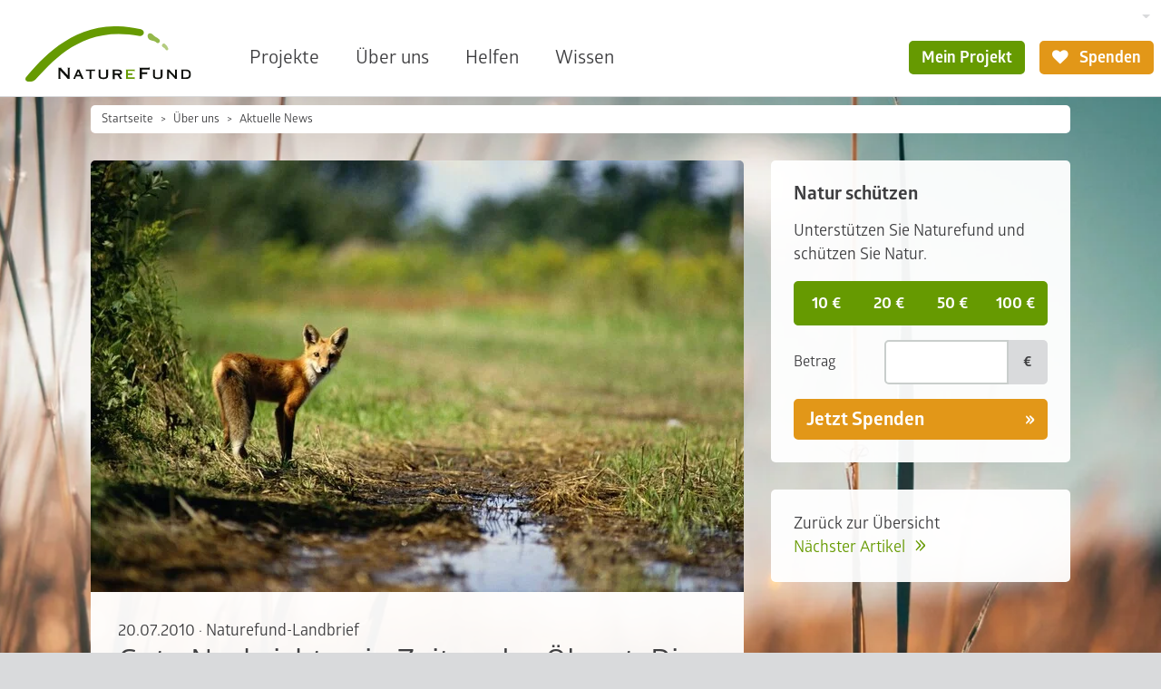

--- FILE ---
content_type: text/html; charset=utf-8
request_url: https://www.naturefund.de/artikel/news/gute_nachrichten_in_zeiten_der_oelpest_die_natur_kehrt_zurueck
body_size: 14348
content:
<!DOCTYPE html><html lang="de-DE"><head><meta charset="utf-8"><!-- This website is powered by TYPO3 - inspiring people to share! TYPO3 is a free open source Content Management Framework initially created by Kasper Skaarhoj and licensed under GNU/GPL. TYPO3 is copyright 1998-2026 of Kasper Skaarhoj. Extensions are copyright of their respective owners. Information and contribution at https://typo3.org/ --><link rel="icon" href="/typo3conf/ext/naturefund/Resources/Public/Icons/favicon.ico" type="image/vnd.microsoft.icon"><title>Gute Nachrichten in Zeiten der Ölpest: Die Natur kehrt zurück! | Naturefund</title><meta name="generator" content="TYPO3 CMS"/><meta name="robots" content="index,follow"/><meta name="description" content="Im Jahr 2005 kaufte Naturefund das erste Land für die Natur: Ein 92.004 Quadratmeter großer Sumpfwald in Nordhessen bleibt nun dauerhaft"/><meta name="viewport" content="width=device-width, initial-scale=1.0"/><meta property="og:title" content="Gute Nachrichten in Zeiten der Ölpest: Die Natur kehrt zurück!"/><meta property="og:type" content="article"/><meta property="og:url" content="https://www.naturefund.de/artikel/news/gute_nachrichten_in_zeiten_der_oelpest_die_natur_kehrt_zurueck"/><meta property="og:image" content="https://www.naturefund.de/fileadmin/news/Fuchs.jpg"/><meta property="og:image:width" content="1024"/><meta property="og:image:height" content="676"/><meta property="og:description" content="Im Jahr 2005 kaufte Naturefund das erste Land für die Natur: Ein 92.004 Quadratmeter großer Sumpfwald in Nordhessen bleibt nun dauerhaft"/><meta name="twitter:card" content="summary"/><link rel="stylesheet" href="/typo3temp/assets/compressed/merged-a576458bb50c4a520519f7722eff901f-min.css.1769633156.gzip" media="all"><link rel="apple-touch-icon" sizes="180x180" href="/typo3conf/ext/naturefund/Resources/Public/Icons/touch-icon.png"><link rel="preload" href="/typo3conf/ext/naturefund/Resources/Public/Fonts/Glober-Bold.woff2" as="font" type="font/woff2" crossorigin><link rel="preload" href="/typo3conf/ext/naturefund/Resources/Public/Fonts/Glober-Regular.woff2" as="font" type="font/woff2" crossorigin><link rel="preload" href="/typo3conf/ext/naturefund/Resources/Public/Fonts/nf-symbols.woff2?59" as="font" type="font/woff2" crossorigin><script data-ignore="1" data-cookieconsent="statistics" type="text/plain"></script><script data-ignore="1" >(function(){if(typeof window.tx_cookieconsent_init == 'undefined'){ window.tx_cookieconsent_init = true; window.dataLayer = window.dataLayer || []; if(typeof window.gtag == 'undefined') window.gtag = function() { window.dataLayer.push(arguments); }; window.gtag('consent', 'default', { ad_storage: 'denied', analytics_storage: 'denied', ad_user_data: 'denied', ad_personalization: 'denied', wait_for_update: 500 }); setTimeout(function(){ /* Google Tag Manager */ (function(w,d,s,l,i){w[l]=w[l]||[];w[l].push({'gtm.start': new Date().getTime(),event:'gtm.js'});var f=d.getElementsByTagName(s)[0], j=d.createElement(s),dl=l!='dataLayer'?'&l='+l:'';j.async=true;j.src= 'https://www.googletagmanager.com/gtm.js?id='+i+dl;f.parentNode.insertBefore(j,f); })(window,document,'script','dataLayer','GTM-KL947QM'); /* End Google Tag Manager */ }, 0); }})();</script><script data-ignore="1" data-cookieconsent="statistics" type="text/plain">/* DP publisch Events to Tag Manager */ gtag('consent', 'update', { 'analytics_storage': 'granted' }); window.dataLayer.push({ 'event': 'dp-cookie-statistics-accept' }); /* End DP publisch Events to Tag Manager */</script><script data-ignore="1" data-cookieconsent="marketing" type="text/plain">/* DP publisch Events to Tag Manager */ gtag('consent', 'update', { 'ad_storage': 'granted', 'ad_user_data': 'granted', 'ad_personalization': 'granted' }); window.dataLayer.push({ 'event': 'dp-cookie-marketing-accept' }); /* End DP publisch Events to Tag Manager */</script>
<!-- VhsAssetsDependenciesLoaded Add2AnyConfig,Add2Any,carousel -->
<script type="text/javascript">
                        var a2a_config = a2a_config || {};
                        a2a_config.templates = a2a_config.templates || {};
                        a2a_config.templates.email = {
                            subject: '${title}',
                            body: 'Ich möchte diese Seite weiterempfehlen:\n${title}\n${link}'
                        };
                    </script></head><body class="no-touch"><div class="" id="page-bg"><picture data-count="1"><source srcset="/fileadmin/_processed_/2/9/csm_Graesser_im_Sonnenlicht_18e8cdc41d.jpg 360w, /fileadmin/_processed_/2/9/csm_Graesser_im_Sonnenlicht_59f28631a9.jpg 422w, /fileadmin/_processed_/2/9/csm_Graesser_im_Sonnenlicht_b49f343c9c.jpg 576w, /fileadmin/_processed_/2/9/csm_Graesser_im_Sonnenlicht_781aea2a00.jpg 810w, /fileadmin/_processed_/2/9/csm_Graesser_im_Sonnenlicht_68c9715d7b.jpg 945w, /fileadmin/_processed_/2/9/csm_Graesser_im_Sonnenlicht_67cbdf6d70.jpg 1080w" sizes="100vw" media="(orientation: portrait)"/><source srcset="/fileadmin/_processed_/2/9/csm_Graesser_im_Sonnenlicht_fbe28cdb04.jpg 640w, /fileadmin/_processed_/2/9/csm_Graesser_im_Sonnenlicht_cc9626d38f.jpg 750w, /fileadmin/_processed_/2/9/csm_Graesser_im_Sonnenlicht_c72e851873.jpg 1024w, /fileadmin/_processed_/2/9/csm_Graesser_im_Sonnenlicht_f0ffd76e68.jpg 1440w, /fileadmin/_processed_/2/9/csm_Graesser_im_Sonnenlicht_69cd30f1da.jpg 1680w, /fileadmin/_processed_/2/9/csm_Graesser_im_Sonnenlicht_e9eae318d8.jpg 1920w" sizes="100vw"/><img src="/fileadmin/_processed_/2/9/csm_Graesser_im_Sonnenlicht_a891cfc1d7.jpg" width="1024" height="576" alt=""/></picture></div><nav class="navbar navbar-expand bg-body-primary"><style> .btn.christmas{ background-color: #691010; border: 2px solid #691010; color:#fff; } .btn.christmas i{ margin-right: 0; } .btn.christmas:hover{ color: #691010; background-color: #fff; } </style><div class="container-fluid"><div id="megamenu" class="megamenu offcanvas" tabindex="-1"><div class="offcanvas-header"><button type="button" class="btn btn-transparent btn-icon btn-right" data-bs-dismiss="offcanvas" data-bs-target="#megamenu" aria-label="Close"><i class="fn fn-cancel"></i></button></div><div class="nav-carousel"><div class="nav-carousel-items"></div><div class="nav-slide"></div></div></div><a class="navbar-brand flex-margin" href="/"><picture><img alt="Naturefund Logo" src="/typo3conf/ext/naturefund/Resources/Public/Images/logo.svg" width="145" height="48"/></picture></a><div class="navbar-content collapse navbar-collapse"><div class="d-flex justify-content-end"><div class="d-none d-lg-block"><div class="dropdown"><button type="button" class="btn-language dropdown-toggle" data-bs-toggle="dropdown" aria-label="Sprachumschalter" aria-haspopup="true" aria-expanded="false"><span class="t3js-icon icon icon-size-small icon-state-default icon-flags-de" data-identifier="flags-de"><span class="icon-markup"><img src="/typo3/sysext/core/Resources/Public/Icons/Flags/DE.png" width="16" height="16" alt=""/></span></span></button><div class="dropdown-menu dropdown-menu-end"><a class="dropdown-item" href="/en/article/news/gute_nachrichten_in_zeiten_der_oelpest_die_natur_kehrt_zurueck" title="English"><span class="t3js-icon icon icon-size-small icon-state-default icon-flags-en-us-gb" data-identifier="flags-en-us-gb"><span class="icon-markup"><img src="/typo3/sysext/core/Resources/Public/Icons/Flags/en-us-gb.png" width="16" height="16" alt=""/></span></span></a><a class="dropdown-item" href="/es/articulos/news/gute_nachrichten_in_zeiten_der_oelpest_die_natur_kehrt_zurueck" title="Español"><span class="t3js-icon icon icon-size-small icon-state-default icon-flags-es" data-identifier="flags-es"><span class="icon-markup"><img src="/typo3/sysext/core/Resources/Public/Icons/Flags/ES.png" width="16" height="16" alt=""/></span></span></a></div></div></div></div><div class="d-flex justify-content-end"><ul id="desktop-nav" class="navbar-nav"><li class="nav-item"><a class="nav-link" title="Projekte" href="/projekte">Projekte</a></li><li class="nav-item"><a aria-current="page" class="nav-link active" title="Über uns" href="/ueber_uns">Über uns</a></li><li class="nav-item"><a class="nav-link" title="Helfen" href="/spenden_helfen">Helfen</a></li><li class="nav-item"><a class="nav-link" title="Wissen" href="/wissen">Wissen</a></li></ul><div class="navbar-myproject"><a class="btn btn-primary" href="/anmelden"> Mein Projekt </a></div><a class="btn btn-secondary " href="/spenden_helfen/direkt_spenden"><i class="fn fn-heart"></i> Spenden </a></div></div><div class="flex-margin"></div><div class="offcanvas offcanvas-start" tabindex="-1" id="navbarNav" aria-labelledby="offcanvasNavbarLabel"><div class="offcanvas-header"><a class="navbar-brand" href="/"><picture><img alt="Naturefund Logo" src="/typo3conf/ext/naturefund/Resources/Public/Images/logo.svg" width="145" height="48"/></picture></a><button type="button" class="btn btn-transparent btn-icon btn-right" data-bs-dismiss="offcanvas" aria-label="Close"><i class="fn fn-cancel"></i></button></div><div class="offcanvas-body"><div class="nav-slide"><div class="nav-slide-item active" data-level="0"><ul class="navbar-nav"><li class="nav-item"><a class="nav-link nav-next" title="Projekte" href="/projekte?type=96">Projekte</a></li><li class="nav-item"><a class="nav-link nav-next" title="Über uns" href="/ueber_uns?type=96">Über uns</a></li><li class="nav-item"><a class="nav-link nav-next" title="Helfen" href="/spenden_helfen?type=96">Helfen</a></li><li class="nav-item"><a class="nav-link nav-next" title="Wissen" href="/wissen?type=96">Wissen</a></li></ul></div></div><div class="buttons buttons-stacked mb-2"><a class="btn btn-lg btn-primary" href="/spenden_helfen/direkt_spenden"><i class="fn fn-heart"></i> Jetzt Spenden </a></div></div></div><button class="btn btn-mob fn-menu2" type="button" data-bs-toggle="offcanvas" data-bs-target="#navbarNav" aria-controls="navbarNav" aria-expanded="false" aria-label="Toggle navigation"></button></div></nav><div id="top" class="container-fluid"><nav class="breadcrumbs" aria-label="breadcrumb"><ol class="breadcrumb"><li class="breadcrumb-item"><a href="/">Startseite</a></li><li class="breadcrumb-item"><a href="/ueber_uns">Über uns</a></li><li class="breadcrumb-item"><a href="/aktuelle_news">Aktuelle News</a></li></ol></nav><!--TYPO3SEARCH_begin--><div class="col-main bg-trans right-col"><div class="news news-single"><div class="article nfce-group" itemscope="itemscope" itemtype="http://schema.org/Article"><img class="img-100 news-header-img" title="Neugieriger Fuchs Foto: Naturefund" src="/fileadmin/_processed_/4/d/csm_Fuchs_af57ce994d.jpg" srcset="/fileadmin/_processed_/4/d/csm_Fuchs_aa170fd1bf.jpg 300w, /fileadmin/_processed_/4/d/csm_Fuchs_b5d3b75e01.jpg 500w, /fileadmin/_processed_/4/d/csm_Fuchs_ad7b46daee.jpg 580w, /fileadmin/_processed_/4/d/csm_Fuchs_e0becf0681.jpg 700w, /fileadmin/_processed_/4/d/csm_Fuchs_bf5e05262c.jpg 720w, /fileadmin/_processed_/4/d/csm_Fuchs_af57ce994d.jpg 900w" sizes="(max-width: 300px) 300px, (max-width: 500px) 500px, (max-width: 700px) 700px, (max-width: 900px) 900px, (max-width: 1200px) 580px, 720px" width="900" height="595" alt=""/><div class="nfce nfce-default"><div class="head-info"><span class="news-list-date"><time datetime="2010-07-20"> 20.07.2010 <meta itemprop="datePublished" content="2010-07-20"/><meta itemprop="dateModified" content="2015-05-15"/></time></span> · <span class="news-list-category" itemprop="author publisher" itemscope itemtype="http://schema.org/Organization"><span itemprop="name">Naturefund-Landbrief</span><span itemprop="logo" itemscope itemtype="https://schema.org/ImageObject"><link itemprop="url" href="/typo3conf/ext/naturefund/Resources/Public/Images/logo.png"/></span></span></div><h1 itemprop="headline"> Gute Nachrichten in Zeiten der Ölpest: Die Natur kehrt zurück! </h1><div class="news-content"><div class="news-text nfce-txt" itemprop="articleBody"><p class="teaser">2005 kaufte Naturefund das erste Land für die Natur: Ein 92.004 Quadratmeter großer Sumpfwald in Nordhessen bleibt nun dauerhaft für zahlreiche Arten wie&nbsp;Graureiher, Schwarzstorch und Fuchs enthalten. Seit dem sind neun weitere Projekte hinzugekommen. </p><h2>Berichte aus den Projekten</h2> Im Mai 2010 konnte Naturefund die zehnte Fläche für die Natur kaufen und schützen. Nun haben uns die Projektpartner Berichte zugesendet, wie sich die geschützten Gebiete entwickelt haben. Lesen Sie hier, was aus dem Land geworden ist, das Naturefund mit seinen Partnern gesichert hat und wie sich die Natur entfalten konnte. <h2>Sumpfwald in Nordhessen</h2> Größe: 92.004 Quadratmeter<br />Lage: An der Grenze zu Thüringen<br />Besonderheit: Eine große Graureiherkolonie nistet im Sumpfwald.<br />Projekt gesichert: Juli 2005<br />Partner: NABU Wildeck-Obersuhl <br /><br />Aus dem Sumpwald berichtet Dr. Götz Krapf für den NABU Wildeck-Obersuhl „ ... erinnere ich mich doch mit großer Freude an die Unterstützung durch Naturefund, ohne die das Landkaufprojekt in Wildeck-Obersuhl 2005 nicht zustande gekommen wäre. Mit dem Kauf der Fläche wurde es möglich, ohne wirtschaftliches Nutzungsinteresse auf der erworbenen Fläche von 9,2 ha ausschließlich Naturschutzziele zu verfolgen.“ Der NABU Wildeck-Obersuhl startete mit der Umwandlung eines 4 ha großen Fichtenforstanteils in einen Auwald mit Schwarzerle und Esche, ein Lebensraum der im europäischen Naturschutzkonzept 'Natura-2000' als prioritärer Lebensraumtyp benannt ist. Aus diesem Grund wurde sehr bald nach dem Kauf eine etwa ein Hektar große Teilfläche des Fichtenforstes eingeschlagen und abgefahren. Anschließend wurden Schwarzerlen gepflanzt um dem Auwald einen guten Entwicklungsstart zu ermöglichen. Parallel dazu wurden Drainagen geschlossen, damit das Wasser nicht mehr abfließt. Aufgrund der eingeleiteten Vernässungen bricht der Fichtenforst zunehmend zusammen und ermöglicht so Schwarzerlen und Eschen nach und nach Besitz von der Fläche zu nehmen. Die getätigten Maßnahmen veränderten das Ökosystem, es entwickelt sich von einem sehr artenarmen Forst in einen artenreichen Auwald, wobei sich diese Wandlung - für Waldlebensräume typisch - nicht von heute auf morgen vollzieht sondern letztendlich Jahrzehnte dauert. Leider hat sich die Zahl brütender Reiher deutlich verringert, sicher nicht zuletzt wegen hoher Verluste in den letzten beiden recht kalten Wintern mit fast vollständig zugefrorenen Gewässern. Zum Schutz der Reiher wie auch zahlreicher anderer Arten hat der Nabu Wildeck-Obersuhl grundlegenen Pflegemaßnahmen umgesetzt, wie die Anlage von Amphibiengewässern und die abschnittsweise Umgestaltung eines Grabens in ein naturnahes Fließgewässer. An Betreuungsmaßnahmen für dieses Jahr fallen an: Maßnahmen zur Verkehrssicherung - der zusammenbrechenden Fichtenforst wird durch einen Weg begrenzt – sowie die Anlage weiterer Amphibienlaichplätze und die Renaturierung weiterer Grabenabschnitte.<br /><br /><h2>Buchenwald in Hessen</h2> Größe: 55.839 Quadratmeter<br />Lage: Im südlichen Vogelsberg bei Steinau an der Straße<br />Besonderheit: Seltene Fledermäuse nutzen die Höhlen der alten Bäume.<br />Projekt gesichert: Juli 2006<br />Partner: NABU Steinau <br /><br />Der Buchenwald im Vogelsberg wächst und gedeiht. Der NABU Steinau wurde Eigentümer einer Fläche von rund sechs Hektar. Mit großem Engagement und dem Einsatz seiner Naturschutzgruppen wird der Wald und die Wiese betreut. Durch seine Lage und Ausstattung ist das Gebiet naturschutzfachlich von besonderer Bedeutung. Pflegemaßnahmen waren seit dem Kauf im Einzelnen: Mahd der Streuobstwiese, welche großflächig schon von Brombeergestrüpp überwuchert war ... das war sehr arbeitsaufwändig, da nur Handmahd mit Freischneider möglich war(!), Erhaltungsschnitte an den alten Obstbäumen, um deren Lebensdauer zu verlängern, auspflanzen von ca. 15 jungen Hochstammobstbäumen, um bestehende Lücken aufzufüllen und um sicherzustellen, dass auch in Zukunft „Nachwuchs“ vorhanden ist. Der Wald ist aus der Nutzung genommen, damit sich aus ihm in Zukunft ein Urwald entwickelt. Für die Höhlenbrüter unter den Vögeln wurden im ganzen Gebiet entsprechende Nistkästen aufgehängt. Im Oktober&nbsp; 2010 müssen einzelne Obstbäume wieder nachgeschnitten werden. Hierzu startet der Nabu Steinau eine große Mitmachaktion am 23. und 24. Oktober 2010. Alle Patinnen und Paten sind herzlich zur gemeinsamen Apfelernte eingeladen. Mehr Infos beim NABU Steinau: Herr Basermann +49 6663 5351 oder Herrn Mathias +49 175 7258273.<br /><br /><h2>Feuchtwiese in Rheinland-Pfalz</h2> Größe: 2.617 Quadratmeter<br />Lage: Im Sahrbachtal in der Eifel<br />Besonderheit: Der seltene Springfrosch hat einen geschützten Lebensraum.<br />Projekt gesichert: November 2006<br />Partner: BUND Rheinland-Pfalz <br /><br />Die Grundstücke liegen zwischen Ahrbrück und Sahrburg im malerischen Sahrbachtal. Es sind Wiesenstücke, die teilweise an Laub- oder Nadelwald grenzen, unweit vom Sahrbach. Die Flächen bergen wertvolle Feuchtbiotope, zum Berg hin auch einen Übergang zu Trockenrasen. Gelbe Flure von Sumpfdotterblumen erfreuen im Frühjahr das Auge, im Sommer folgen Sumpfkratzdisteln und Wiesenstorchschnabel. Die Sumpfwiesen sind Kinderstube für Erdkröten und dem sehr seltenen Springfrosch. Der Mädesüß-Scheckenfalter kommt dort vor und Braunkehlchen und Neuntöter haben hier ihr Nahrungsgebiet. Die Wiese bleibt eine Nasswiesenbrache und wird extensiv gemäht um eine magere Zusammenstellung beizubehalten. <br /><br /><h2>Eichenwald in Hessen</h2> Größe: 185 Quadratmeter<br />Lage: Nördlich von Frankfurt am Main<br />Besonderheit: Der Wald grenzt an das Naturschutzgebiet Enkheimer Ried.<br />Projekt gesichert: Dezember 2006<br />Partner: Hessische Gesellschaft für Ornithologie und Naturschutz <br /><br />Bezüglich des Waldgrundstücks in Bergen-Enkheim haben sich Schwierigkeiten ergeben, da es eine Vielzahl von Eigentümern gibt, deren Zustimmung wir für den Kauf brauchen, die jedoch schwierig zu ermitteln und zu kontaktieren sind. Wir suchen deshalb parallel ein ähnliches Grundstück in diesem Bereich. Die Spendengelder sind entsprechend auf einem Bankkonto geparkt. Im geamten Bereich des Waldes in Bergen-Enkheim sind die Bäume weiter stark gewachsen. Da die Eiche in ihrer Jugendphase rasch wächst und hier allerbeste Standortbedingungen herrschen, dürfte dieser extrem geschlossene und dichte unterholz- und artenreiche Wald jährlich 1-2 Meter an Höhe zulegen. Vor allem am Hauptfaktor Wasser mangelt es hier nicht, es handelt sich um Auewald und eine große Wasserfläche ist direkt angrenzend. Einzelne Bäume sterben auch ab, aufgrund von Lichtmangel, während andere stark zulegen. So entwickelt sich der Wald auch ohne menschliches Zutun zur Zeit sehr gut. <br /><br /><h2>Niedermoor in Brandenburg</h2> Größe: 18.860 Quadratmeter<br />Lage: Klosterfelde, Kreis Barnim, Brandenburg, 50 km nordöstlich von Berlin<br />Besonderheit: Seltenes Niedermoor mit Erlenbruchwald und Moorwiesen<br />Projekt gesichert: Juli 2007<br />Partner: Stiftung Pro Artenvielfalt®<br /><br />Seit dem Jahr 2009 brüten hier erstmals die inzwischen in Deutschland schon stark bedrohten Kiebitze. Damit haben die Landkäufe und die aufwändigen Pflegearbeiten im Niedermoor nach der Wiederbesiedlung durch ein Kranichpaar und den seltenen Wachtelkönig nun ein weiteres Mal ihre große Bedeutung für den Schutz der zunehmend bedrohten Wiesenvögel bewiesen. Zu ihnen gehören der Kiebitz, der Kranich, der Weißstorch, der Wachtelkönig und auch das Braunkehlchen. Der Kauf der Grundstücke im NSG „Torfstich Klosterfelde“ sichert dauerhaft das Niedermoor und rettet so wertvollen Überlebensraum für viele bedrohte Tierarten wie Kuckuck, Pirol, Kranich, Wachtelkönig, Wendehals, Ringelnatter, Zauneidechse, Feuerfalter und der Fischotter. Roland Tischbier, Vorstandsvorsitzender der Stiftung Pro Artenvielfalt® plädoyiert daher: &quot;Nur Artenvielfalt garantiert ein ökologisches Gleichgewicht und sichert der Menschheit so eine lebenswerte Zukunft&quot;. <br /><br /><h2>Streuobstwiese in Hessen</h2> Größe: 3.497 Quadratmeter<br />Lage: Die Streuobstwiese liegt bei Frankfurt am Main.<br />Besonderheit: Hier brütet der seltene Steinkauz.<br />Projekt gesichert: Juni 2008<br />Partner: Hessische Gesellschaft für Ornithologie und Naturschutz <br /><br />Auf diesem Obstbaumgrundstück wurde in traditioneller Weise eine extensive Grünlandbewirtschaftung weiter geführt. Das heißt, das Stück wird jährlich ein- bis zweimal gemäht, wobei hierbei auf die Samenreife der Gräser und krautigen Pflanzen geachtet wird, das Mähen findet also erst nach dem 'Samenwerfen' statt. Die Obstbäume wurden zum Teil pflegerisch beschnitten und zwei junge Obstbaum-Hochstämme lokaler Sorten neu gepflanzt. Die HGON&nbsp; hängte zwei Steinkauzröhren neu auf, die gut angenommen wurden, so dass regelmäßig Jungvögel ausfliegen konnten. Bereichsweise wurden auch Brombeerverbuschungen durch Mähen zurückgedrängt. <br /><br />Dies weist darauf hin, dass der Bereich eine hohe Lebensraumkapazität gerade für den Steinkauz hat, so dass das Vorhandensein von Brutgelegenheiten mehr oder weniger den Engpass darstellt. Aber natürlich sind die extensiv bewirtschafteten Wiesen wie gerade hier im Wechsel mit Weiden (Pferdehaltung), offenen Gärten und Feldern auch ein guter Lebensraum für diese Art im Hinblick auf Nahrungserwerb. <br /><br /><h2>Trockenwald in Bolivien</h2> Größe: 1,1 Mio. Quadratmeter<br />Lage: Der Trockenwald liegt im Hochland von Bolivien.<br />Besonderheit: Der vom Aussterben bedrohte Rotohr-Papagei brütet hier.<br />Projekt gesichert: kurz vor Abschluss<br />Partner: Asociación Armonia <br /><br />Naturefund will mit der Asociación Armonia 1,1 Mio. Quadratmeter im Hochland von Bolivien zum Schutz des seltenen Rotohr-Papageis kaufen. Doch die politsche Lage in Bolivien ist angespannt und die Regierung hat die Gesetze für Landbesitz geändert.<br /><br />Im Mittelpunkt der Änderungen steht eine Umverteilung von Landbesitz zugunsten armer Kleinbauernfamilien. Bei den derzeitigen Gesetzesvorlagen ist noch unklar, inwieweit Naturschutzorganisationen Land zum Schutz der Natur kaufen können. Diesen offenen Gesetzesprozess müssen wir in unseren Überlegungen berücksichtigen.<br /><br />Die für das Projekt gesammelten Spenden ruhen aktuell auf einem Extrakonto. Seit Februar 2010 diskutieren wir intensiv mit der Asociación Armonia, ob und welche Möglichkeiten es gibt, das Land doch noch langfristig zu sichern. Es zeichnet sich eine Lösung ab, doch bevor diese nicht unterschriftsreif ist, haben Naturefund und Armonia vereinbart, keine Informationen über den Prozess zu veröffentlichen.<br /><br />In den letzten Monaten hatte die Asociación Armonia auch die Aufgabe, die umliegenden Dörfer zu überzeugen, dass ihnen keine Nachteile durch das Schutzprojekt entstehen, sondern auch die Honigproduktion von einer Rückkehr der ursprünglichen Vegetation profitiert. Eine Überlegung ist, die Fläche zukünftig an einigen Stellen gemeinsam mit den Dörfern wieder aufzuforsten.<br /><br /><h2>Jagdrevier für den Uhu in Hessen</h2> Größe: 7.640 Quadratmeter<br />Lage: Die Streuobstwiese liegt nahe Limburg.<br />Besonderheit: Ein Uhupärchen brütet in der Nähe und jagt hier regelmäßig.<br />Projekt gesichert: Dezember 2009<br />Partner: Hessische Gesellschaft für Ornithologie und Naturschutz<br /><br />&quot;Wenn ich wüßte, daß morgen die Welt untergeht, würde ich heute noch ein Apfelbäumchen pflanzen.&quot; zitiert Dieter Stahl den Reformator Martin Luther. Wie geplant hat der HGON Arbeitskreis Limburg-Weilburg im März 2010 in Steeden 8 Hochstamm-Obstbäume ( Goldrenette von Blenheim, Gewürzluien, Elstar, Schöner von Nordhausen und 2 Speierlinge) nach gepflanzt. Auch in diesem Frühjahr blühten die Obstbäume wieder sehr üppig. Dementsprechend fanden wir auch verschiedene Insektenarten: Wildbienen und verschiedene Hummelarten, die für die Befruchtung sorgen. In einigen alten Obstbäume sind im Laufe der Jahre natürliche Bruthöhlen entstanden, die jetzt von Blaumeise, Kohlmeise, Star zur Brut genutzt werden. Aber auch die angebrachten Nistkästen sind fast alle bewohnt. Als besonderer Brutvogel in diesem Jahr hat der Grünspecht eine Höhle „gezimmert“. Bemerkenswert ist das Vorkommen der Sichelmöhre (Falcaria vulgaris) in großen Beständen. Diese kommt zerstreut in Nordost- Mittel- und Süddeutschland vor. Sie fehlt unter anderem in Nordwest-Deutschland. Sie ist wichtige Nahrungspflanze für Fliegen und Käfer. Auch die wilde Möhre (Daucus carota) finden wir in großer Anzahl. Der Schwalbenschwanz benötigt u. a. die wilden Möhren zur Eiablage. Er ist in jedem Jahr auf der Obstwiese in Steeden zu sehen. Auch der Uhu kann regelmäßig auf der Jagd beobachtet werden. Resümee: Es hat sich gelohnt diese Streuobstwiese zu kaufen.<br /><br /><h2>Land für den Biber in Hessen</h2> Größe: 3.654 Quadratmeter<br />Lage: Die Fläche liegt im Sinntal in Südhessen.<br />Besonderheit: Drei bis vier Biber verwandeln die Landschaft in ein Feuchtgebiet.<br />Projekt gesichert: Februar 2010<br />Partner: Gesellschaft für Naturschutz und Auenentwicklung <br /><br />Ende Februar 2010 konnte Naturefund Biberland im Sinntal sichern. In Zusammenarbeit und enger Abstimmung mit der Gesellschaft für Naturschutz und Auenentwicklung (kurz: GNA) wird das Biberland zukünftig der Natur und den Bibern überlassen.<br /><br />In den letzten Jahren hat der Biber den Sprung über die Wasserscheide zwischen den Flüssen Kinzig und Fulda geschafft. Die Fulda durchfließt Hessen von Süden nach Norden. Wandernde Biber können nun die Eder und auch Nordhessen erreichen. Noch leben die meisten Biber im Main-Kinzig-Kreis. Hier besetzen ganze 132 Biber insgesamt 44 Biberreviere, darunter 'unser' Revier' im Sinntal. Nur 36 Biber leben in sieben Revieren nördlich davon. Wo Biber sind, entstehen bei uns längst verschwundene Lebensräume. Bachbegradigungen werden überformt und die Dynamik der Bachauen kehrt zurück. Überall entstehen natürliche Strukturen und die Artenvielfalt steigt sprunghaft an, ohne dass der Mensch mit teurem Maschineneinsatz renaturieren müsste. Auch die drei Nager, die seit einigen Jahren den Bachlauf der 'Schmalen Sinn' verändern, können jetzt durch den Einsatz von Naturefund und der GNA ungestört weiter bauen. <h2>Feuchtwiese für den Kiebitz in Hessen</h2> Größe: 9.770 Quadratmeter<br />Lage: Im Main-Kinzig-Kreis in der Langenselbolder Flussaue der Kinzig<br />Besonderheit: Die Auenlandschaft bietet optimale Bedingungen für den Kiebitz.<br />Projekt gesichert: Mai 2010<br />Partner: Hessische Gesellschaft für Ornithologie und Naturschutz<br /><br />Die Feuchtwiese in Hessen konnte Ende Mai 2010 für den Kiebitz gesichert werden. Der Kaufvertrag wurde bereits am 29.6.10 unterzeichnet. Da die Stadler Stiftung den größten Anteil für den Kaufbetrag gegeben hat und seit vielen Jahren erfolgreich mit der HGON zusammenarbeitet, haben wir vereinbart, dass sie Eigentümerin der Fläche wird, während der Arbeitskreis Main-Kinzig der HGON die Fläche langfristig pflegt und betreut. Noch sehen unsere 9.770 Quadratmeter aus wie ein ganz normaler Acker, doch nur wenige Meter daneben erstreckt sich ein einzigartiges Feuchtbiotop. Hier hat die HGON erst vor wenigen Jahren Flutmulden und Senken ausgehoben und einmal im Jahr gepflegt. Innerhalb kürzester Zeit hat sich ein einzigartiges Naturparadies entwickelt. In den kommenden Monaten wird die HGON auch auf der neuen Fläche ähnliche Renaturierungsmaßnahmen umsetzen. Susanne Hufmann, Geschäftsführerin vom Arbeitskreis Main-Kinzig sagt hierzu &quot;Wer weiß, vielleicht sehen wir eines Tages hier sogar Arten, die bei uns schon lange verschwunden sind, zum Beispiel den Großen Brachvogel oder die Bekassine.&quot; <link erde/bildergalerien/galerie/gallery/gesicherte_projekte_2010.html - external-link-new-window>Fotos von den Projekten</link><link erde/bildergalerien/galerie/gallery/entwicklung_des_sumpfwaldes_2010.html - external-link-new-window>Fotos vom Sumpfwald<br /></link><link 691 - internal-link>Mehr über die gesicherten Projekte</link><link 305 - internal-link>Zum aktuellen&nbsp;Landkauf-Projekt</link></div></div><div class="news-backlink-wrap"><p>Jetzt teilen:</p><div class="a2a_kit social" data-a2a-title="Gute Nachrichten in Zeiten der Ölpest: Die Natur kehrt zurück!"><a class="a2a_button_email" title="Email"><i class="fn fn-mail"></i></a><a class="a2a_button_facebook" title="Facebook"><i class="fn fn-facebook"></i></a><a class="a2a_button_linkedin" title="LinkedIn"><i class="fn fn-linkedin"></i></a><a class="a2a_button_telegram" title="Telegram"><i class="fn fn-telegram"></i></a><a class="a2a_button_whatsapp" title="WhatsApp"><i class="fn fn-whatsapp"></i></a></div></div><div class="news-backlink-wrap"> Zurück zur Übersicht </div></div></div></div></div><div class="col-right bg-trans nfce-group"><div id="c3966" class="nfce nfce-alt1 nfce-div"><form action="/spenden_helfen/direkt_spenden" class="form-teas" method="POST"><h2>Natur schützen</h2><p>Unterstützen Sie Naturefund und schützen Sie Natur.</p><div class="btn-group btn-group-toggle btn-group-sm" role="group"><input type="radio" class="btn-check" name="asel" id="asel_10" value="10" autocomplete="off"><label class="btn btn-blue" for="asel_10"> 10 € </label><input type="radio" class="btn-check" name="asel" id="asel_20" value="20" autocomplete="off"><label class="btn btn-blue" for="asel_20"> 20 € </label><input type="radio" class="btn-check" name="asel" id="asel_50" value="50" autocomplete="off"><label class="btn btn-blue" for="asel_50"> 50 € </label><input type="radio" class="btn-check" name="asel" id="asel_100" value="100" autocomplete="off"><label class="btn btn-blue" for="asel_100"> 100 € </label></div><div class="form-group row"><div class="col-4"><label for="betrag" class="col-form-label">Betrag</label></div><div class="col-8"><div class="input-group input-group-sm"><input type="text" class="form-control form-control-sm" id="amount" name="amount" maxlength="10" autocomplete="off"><span class="input-group-text">€</span></div></div></div><button class="btn btn-lg btn-more" type="submit">Jetzt Spenden</button></form></div><div class="nfce nfce-default"><p> Zurück zur Übersicht </p><p><a class="link-internal" href="/presse/presseberichte/pressebericht/news/ein_geschenk_zum_ueberleben_fuer_den_kiebitz"> Nächster Artikel </a></p></div></div><!--TYPO3SEARCH_end--></div><footer><div class="container container-full"><div class="foot-partner row"><div class="col-3 col-12-nav"><div id="c24756" class="nfce nfce-transparent"><div class="nfce-txt"><p><strong>Unsere wichtigsten Förderer und Partner</strong></p></div></div></div><div class="col-9 col-12-nav"><div class="foot-logos"><div class="foot-logo"><a href="https://www.bmz.de/de"><img alt="Logo Bundesministerium für wirtschaftliche Zusammenarbeit und Entwicklung" loading="lazy" src="/fileadmin/_processed_/d/6/csm_BMZ-Logo-Footer-groesser_e56e612ef0.png" srcset="/fileadmin/_processed_/d/6/csm_BMZ-Logo-Footer-groesser_e56e612ef0.png 186w, /fileadmin/_processed_/d/6/csm_BMZ-Logo-Footer-groesser_b4c7c4c780.png 372w" sizes="(min-width: 186px) 186px, 100vw" width="186" height="60"/></a></div><div class="foot-logo"><a href="https://www.postcode-lotterie.de/projekte"><img alt="Logo Deutsche Postcode Lotterie" loading="lazy" src="/fileadmin/_processed_/8/d/csm_DPL-Logo-Footer-dunkler_7391653d40.png" srcset="/fileadmin/_processed_/8/d/csm_DPL-Logo-Footer-dunkler_7391653d40.png 186w, /fileadmin/_processed_/8/d/csm_DPL-Logo-Footer-dunkler_550b6f7706.png 372w" sizes="(min-width: 186px) 186px, 100vw" width="186" height="70"/></a></div><div class="foot-logo"><a href="https://labio.de/engagement/"><img alt="Logo La&#039;BiO!" loading="lazy" src="/fileadmin/_processed_/7/d/csm_LaBIO-Logo-Footer-heller_70995dd2f2.png" srcset="/fileadmin/_processed_/7/d/csm_LaBIO-Logo-Footer-heller_70995dd2f2.png 186w, /fileadmin/_processed_/7/d/csm_LaBIO-Logo-Footer-heller_8d81e8725d.png 372w" sizes="(min-width: 186px) 186px, 100vw" width="186" height="70"/></a></div><div class="foot-logo"><a href="https://www.duh.de/home/" title="Deutsche Umwelthilfe"><img alt="Logo Deutsche Umwelthilfe" loading="lazy" src="/fileadmin/_processed_/0/5/csm_DUH-Logo-Footer_35c6e3beb7.png" srcset="/fileadmin/_processed_/0/5/csm_DUH-Logo-Footer_35c6e3beb7.png 186w, /fileadmin/_processed_/0/5/csm_DUH-Logo-Footer_10b5b39e4c.png 372w" sizes="(min-width: 186px) 186px, 100vw" width="186" height="70"/></a></div></div></div></div><div class="foot-bottom row"><div class="col-auto col-12-nav"><div id="c7728" class="nfce nfce-transparent"><div class="nfce-txt"><p><strong>Naturefund e. V.</strong><br /> Karl-Glässing-Straße 5<br /> 65183 Wiesbaden</p><p>T. +49 611 504 581 011<br /><a href="#" class="link-mail" data-mailto-token="jxfiql7fkclXkxqrobcrka+ab" data-mailto-vector="-3">E.&nbsp;info(at)naturefund.de</a></p></div></div></div><div class="col-auto col-12-nav foot-middle"><div id="c24714" class="nfce nfce-transparent"><div class="nfce-txt"><p><a href="/newsletter" class="btn btn-transparent">Newsletter anmelden</a></p><div class="row social"><div class="col"><a href="https://www.facebook.com/naturefund" title="Facebook" target="_blank" rel="noreferrer"><i class="fn fn-facebook"></i></a></div><div class="col"><a href="https://www.youtube.com/user/Naturefund" title="YouTube" target="_blank" rel="noreferrer"><i class="fn fn-youtube"></i></a></div><div class="col"><a href="https://www.instagram.com/naturefundev/" title="Instragram" target="_blank" rel="noreferrer"><i class="fn fn-instagram"></i></a></div><div class="col"><a href="https://www.linkedin.com/company/naturefund-e.-v./" title="Linkedin" target="_blank" rel="noreferrer"><i class="fn fn-linkedin"></i></a></div></div></div></div></div><div class="col-auto col-12-nav foot-menu"><div class="foot-imgs"><div id="c6861" class="nfce nfce-transparent"><figure><a href="https://www.transparente-zivilgesellschaft.de/"><img class="nfce-img" title="Initiative Transparente Zivilgesellschaft" alt="Initiative Transparente Zivilgesellschaft" src="/fileadmin/_processed_/d/6/csm_ITZ-Logo-Footer_aee6815506.png" width="280" height="80"/></a></figure></div><div id="c24774" class="nfce nfce-transparent"><figure><a href="/ueber_uns/auszeichnungen"><img class="nfce-img" title="leben.natur.vielfalt - die UN-Dekade" alt="leben.natur.vielfalt - die UN-Dekade" src="/fileadmin/_processed_/8/f/csm_UN-Dekade-Logo-Footer_863c16e5d3.png" width="280" height="71"/></a></figure></div></div><ul><li class="nav-item"><a class="nav-link" title="Datenschutz" href="/datenschutz">Datenschutz</a></li><li class="nav-item"><a class="nav-link" title="Impressum" href="/impressum">Impressum</a></li><li class="nav-item"><a class="nav-link" title="Kontodaten" href="/spenden_helfen/kontodaten">Kontodaten</a></li><li class="nav-item"><a class="nav-link" title="Satzung" href="/ueber_uns/satzung">Satzung</a></li></ul></div></div><div class="foot-sticky d-nav-none"><a class="btn btn-lg btn-primary " href="/spenden_helfen/direkt_spenden"><i class="fn fn-heart"></i> Spenden </a></div></div></footer><script src="https://cdnjs.cloudflare.com/ajax/libs/jquery/3.6.3/jquery.min.js" integrity="sha512-STof4xm1wgkfm7heWqFJVn58Hm3EtS31XFaagaa8VMReCXAkQnJZ+jEy8PCC/iT18dFy95WcExNHFTqLyp72eQ==" crossorigin="anonymous"></script><script src="https://cdnjs.cloudflare.com/ajax/libs/bootstrap/5.2.3/js/bootstrap.bundle.min.js" integrity="sha512-i9cEfJwUwViEPFKdC1enz4ZRGBj8YQo6QByFTF92YXHi7waCqyexvRD75S5NVTsSiTv7rKWqG9Y5eFxmRsOn0A==" crossorigin="anonymous"></script><script src="https://cdnjs.cloudflare.com/ajax/libs/picturefill/3.0.3/picturefill.min.js" integrity="sha256-iT+n/otuaeKCgxnASny7bxKeqCDbaV1M7VdX1ZRQtqg=" crossorigin="anonymous"></script><script src="/typo3temp/assets/compressed/merged-1ed71ae64801f218bb5cd78e8189ef4b-min.js.1769633187.gzip"></script><script async="async" src="/typo3temp/assets/js/cfd16b174d7f7b046e20adbc2e0a1094.1719920722.js"></script><script type="text/plain" data-ignore="1" data-dp-cookieDesc="layout"> Diese Website benutzt Cookies, die für den technischen Betrieb der Website erforderlich sind und stets gesetzt werden. Andere Cookies, um Inhalte und Anzeigen zu personalisieren und die Zugriffe auf unsere Website zu analysieren, werden nur mit Ihrer Zustimmung gesetzt. Außerdem geben wir Informationen zu Ihrer Verwendung unserer Website an unsere Partner für soziale Medien, Werbung und Analysen weiter. <a aria-label="Mehr Infos about cookies" role="button" class="cc-link" href="/datenschutz" rel="noopener noreferrer nofollow" target="_blank" > Mehr Infos </a></script><script type="text/plain" data-ignore="1" data-dp-cookieSelect="layout"><div class="dp--cookie-check"><label for="dp--cookie-required"><input class="dp--check-box" id="dp--cookie-required" type="checkbox" name="" value="" checked disabled> Notwendig </label><label for="dp--cookie-statistics"><input class="dp--check-box" id="dp--cookie-statistics" type="checkbox" name="" value=""> Statistiken </label><label for="dp--cookie-marketing"><input class="dp--check-box" id="dp--cookie-marketing" type="checkbox" name="" value=""> Marketing </label></div></script><script type="text/plain" data-ignore="1" data-dp-cookieRevoke="layout"><div class="dp--revoke {{classes}}"><i class="dp--icon-fingerprint"></i><span class="dp--hover">Cookies</span></div></script><script type="text/plain" data-ignore="1" data-dp-cookieIframe="layout"><div class="dp--overlay-inner" data-nosnippet><div class="dp--overlay-header">{{notice}}</div><div class="dp--overlay-description">{{desc}}</div><div class="dp--overlay-button"><button class="db--overlay-submit" onclick="window.DPCookieConsent.forceAccept(this)" data-cookieconsent="{{type}}"> {{btn}} </button></div></div></script><script type="text/javascript" data-ignore="1"> window.cookieconsent_options = { overlay: { notice: true, box: { background: '#BA0000', text: '#FFFFFF' }, btn: { background: '#B81839', text: '#FFFFFF' } }, content: { message:'Diese Website benutzt Cookies, die für den technischen Betrieb der Website erforderlich sind und stets gesetzt werden. Andere Cookies, um Inhalte und Anzeigen zu personalisieren und die Zugriffe auf unsere Website zu analysieren, werden nur mit Ihrer Zustimmung gesetzt. Außerdem geben wir Informationen zu Ihrer Verwendung unserer Website an unsere Partner für soziale Medien, Werbung und Analysen weiter.', dismiss:'Cookies zulassen!', allow:'Speichern', deny: 'Ablehnen', link:'Mehr Infos', href:'/datenschutz', target:'_blank', 'allow-all': 'Alle akzeptieren!', config: 'Anpassen', 'config-header': 'Einstellungen für die Zustimmung anpassen', cookie: 'Cookies', duration: 'Duration', vendor: 'Vendor', media: { notice: 'Cookie-Hinweis', desc: 'Durch das Laden dieser Ressource wird eine Verbindung zu externen Servern hergestellt, die Cookies und andere Tracking-Technologien verwenden, um die Benutzererfahrung zu personalisieren und zu verbessern. Weitere Informationen finden Sie in unserer Datenschutzerklärung.', btn: 'Erlaube Cookies und lade diese Ressource', } }, theme: 'classic', position: 'bottom-right', type: 'extend', revokable: true, reloadOnRevoke: false, checkboxes: {"statistics":"true","marketing":"true"}, cookies: [{"field":"required","name":"Required","cookies":[{"cookie_name":"naturefund_session","cookie_description_short":"","cookie_description":"\u003Cp\u003EF\u00fcr die Funktion von Teilen der Webseite notwendig.\u003C\/p\u003E\r\n","cookie_duration":"0","cookie_duration_time":null,"cookie_vendor":"Naturefund","cookie_vendor_link":""},{"cookie_name":"dp_cookieconsent_status","cookie_description_short":"","cookie_description":"\u003Cp\u003EWird ben\u00f6tigt, um eine Zustimmung\/Ablehnung zur Cookieverarbeitung zu speichern.\u003C\/p\u003E\r\n","cookie_duration":"1","cookie_duration_time":"Year(s)","cookie_vendor":"DP Cookieconsent","cookie_vendor_link":""}]},{"field":"marketing","name":"Marketing","cookies":[{"cookie_name":"IDE","cookie_description_short":"doubleclick.net","cookie_description":"\u003Cp\u003EEnth\u00e4lt eine zufallsgenerierte User-ID. Anhand dieser ID kann Google den User \u00fcber verschiedene Websites domain\u00fcbergreifend wiedererkennen und personalisierte Werbung ausspielen.\u003C\/p\u003E\r\n","cookie_duration":"1","cookie_duration_time":"Year(s)","cookie_vendor":"Google Analytics","cookie_vendor_link":""}]},{"field":"statistics","name":"Statistics","cookies":[{"cookie_name":"_ga","cookie_description_short":"","cookie_description":"\u003Cp\u003EEnth\u00e4lt eine zufallsgenerierte User-ID. Anhand dieser ID kann Google Analytics wiederkehrende User auf dieser Website wiedererkennen und die Daten von fr\u00fcheren Besuchen zusammenf\u00fchren.\u003C\/p\u003E\r\n","cookie_duration":"2","cookie_duration_time":"Year(s)","cookie_vendor":"Google Analytics","cookie_vendor_link":""},{"cookie_name":"_ga_MHYV9VCTBQ","cookie_description_short":"","cookie_description":"\u003Cp\u003EEnth\u00e4lt eine zufallsgenerierte User-ID. Anhand dieser ID kann Google Analytics wiederkehrende User auf dieser Website wiedererkennen und die Daten von fr\u00fcheren Besuchen zusammenf\u00fchren.\u003C\/p\u003E\r\n","cookie_duration":"2","cookie_duration_time":"Year(s)","cookie_vendor":"Google Analytics","cookie_vendor_link":""},{"cookie_name":"sib_cuid","cookie_description_short":"","cookie_description":"\u003Cp\u003ESendinBlue sets this cookie to store unique visits.\u003C\/p\u003E\r\n","cookie_duration":"180","cookie_duration_time":"Day(s)","cookie_vendor":"Brevo","cookie_vendor_link":"https:\/\/brevo.com"}]}], palette: { popup: { background: '#FFFFFF', text: '#3E3E40' }, button: { background: '#E29718', text: '#FFFFFF', } } }; </script>
<script type="text/javascript" src="https://static.addtoany.com/menu/page.js" async="async"></script>
<script type="text/javascript" src="/typo3temp/assets/vhs/vhs-assets-carousel.1769605898.js"></script></body></html>